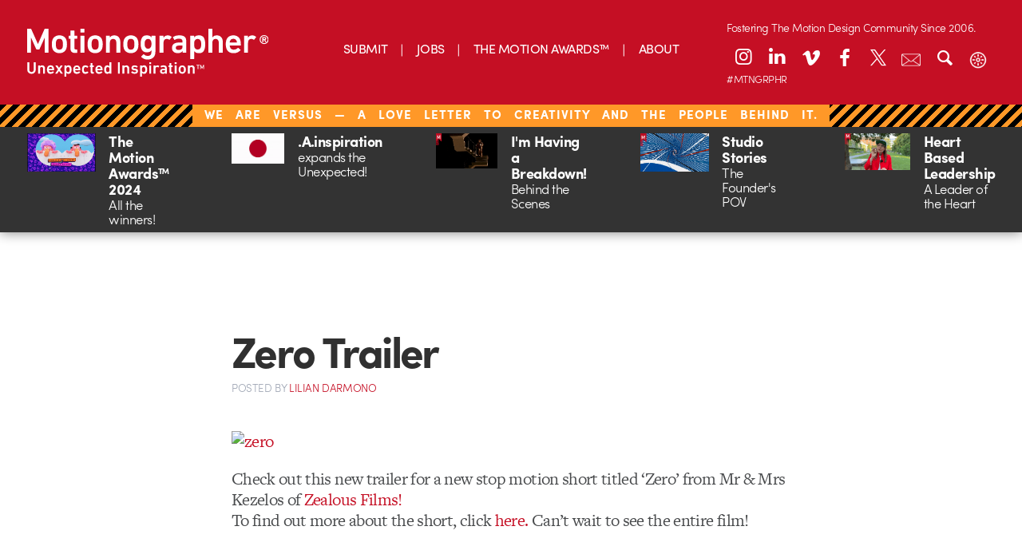

--- FILE ---
content_type: text/html; charset=UTF-8
request_url: https://dev.motionographer.com/2009/06/22/zero-trailer/
body_size: 14104
content:
<!doctype html>

<!--[if lt IE 7]><html lang="en-US" class="no-js lt-ie9 lt-ie8 lt-ie7"><![endif]-->
<!--[if (IE 7)&!(IEMobile)]><html lang="en-US" class="no-js lt-ie9 lt-ie8"><![endif]-->
<!--[if (IE 8)&!(IEMobile)]><html lang="en-US" class="no-js lt-ie9"><![endif]-->
<!--[if gt IE 8]><!-->
<html lang="en-US" class="no-js"><!--<![endif]-->
	<head>
		<meta charset="utf-8">

				<meta http-equiv="X-UA-Compatible" content="IE=edge,chrome=1">

		<title>Motionographer®  Zero Trailer</title>

		<meta name="description" content="Motionographer shares inspiring work and important news for the Motion Design, animation and visual effects communities.">

				<meta name="HandheldFriendly" content="True">
		<meta name="MobileOptimized" content="320">
		<meta name="viewport" content="width=device-width, initial-scale=1.0"/>

				<link rel="apple-touch-icon" href="https://s36789.pcdn.co/wp-content/themes/motionographer6.3/library/images/apple-icon-touch.png">
		<link rel="icon" href="https://s36789.pcdn.co/wp-content/themes/motionographer6.3/favicon.png">
		<!--[if IE]>
			<link rel="shortcut icon" href="https://s36789.pcdn.co/wp-content/themes/motionographer6.3/favicon.png">
		<![endif]-->
		<meta name="msapplication-TileColor" content="#f01d4f">
		<meta name="msapplication-TileImage" content="https://s36789.pcdn.co/wp-content/themes/motionographer6.3/library/images/win8-tile-icon.png">

				<script src="https://use.typekit.net/scn1whd.js"></script>
		<script>try { Typekit.load({async: true}); } catch (e) {}</script>

		<link rel="pingback" href="https://dev.motionographer.com/xmlrpc.php">

		<meta name='robots' content='max-image-preview:large' />
	<style>img:is([sizes="auto" i], [sizes^="auto," i]) { contain-intrinsic-size: 3000px 1500px }</style>
	<link rel='dns-prefetch' href='//cdnjs.cloudflare.com' />
<link rel='dns-prefetch' href='//cdn.datatables.net' />
<link rel="alternate" type="application/rss+xml" title="Motionographer® &raquo; Feed" href="https://dev.motionographer.com/feed/" />
<link rel="alternate" type="application/rss+xml" title="Motionographer® &raquo; Comments Feed" href="https://dev.motionographer.com/comments/feed/" />
<link rel="alternate" type="application/rss+xml" title="Motionographer® &raquo; Zero Trailer Comments Feed" href="https://dev.motionographer.com/2009/06/22/zero-trailer/feed/" />
<script type="text/javascript">
/* <![CDATA[ */
window._wpemojiSettings = {"baseUrl":"https:\/\/s.w.org\/images\/core\/emoji\/16.0.1\/72x72\/","ext":".png","svgUrl":"https:\/\/s.w.org\/images\/core\/emoji\/16.0.1\/svg\/","svgExt":".svg","source":{"concatemoji":"https:\/\/s36789.pcdn.co\/wp-includes\/js\/wp-emoji-release.min.js"}};
/*! This file is auto-generated */
!function(s,n){var o,i,e;function c(e){try{var t={supportTests:e,timestamp:(new Date).valueOf()};sessionStorage.setItem(o,JSON.stringify(t))}catch(e){}}function p(e,t,n){e.clearRect(0,0,e.canvas.width,e.canvas.height),e.fillText(t,0,0);var t=new Uint32Array(e.getImageData(0,0,e.canvas.width,e.canvas.height).data),a=(e.clearRect(0,0,e.canvas.width,e.canvas.height),e.fillText(n,0,0),new Uint32Array(e.getImageData(0,0,e.canvas.width,e.canvas.height).data));return t.every(function(e,t){return e===a[t]})}function u(e,t){e.clearRect(0,0,e.canvas.width,e.canvas.height),e.fillText(t,0,0);for(var n=e.getImageData(16,16,1,1),a=0;a<n.data.length;a++)if(0!==n.data[a])return!1;return!0}function f(e,t,n,a){switch(t){case"flag":return n(e,"\ud83c\udff3\ufe0f\u200d\u26a7\ufe0f","\ud83c\udff3\ufe0f\u200b\u26a7\ufe0f")?!1:!n(e,"\ud83c\udde8\ud83c\uddf6","\ud83c\udde8\u200b\ud83c\uddf6")&&!n(e,"\ud83c\udff4\udb40\udc67\udb40\udc62\udb40\udc65\udb40\udc6e\udb40\udc67\udb40\udc7f","\ud83c\udff4\u200b\udb40\udc67\u200b\udb40\udc62\u200b\udb40\udc65\u200b\udb40\udc6e\u200b\udb40\udc67\u200b\udb40\udc7f");case"emoji":return!a(e,"\ud83e\udedf")}return!1}function g(e,t,n,a){var r="undefined"!=typeof WorkerGlobalScope&&self instanceof WorkerGlobalScope?new OffscreenCanvas(300,150):s.createElement("canvas"),o=r.getContext("2d",{willReadFrequently:!0}),i=(o.textBaseline="top",o.font="600 32px Arial",{});return e.forEach(function(e){i[e]=t(o,e,n,a)}),i}function t(e){var t=s.createElement("script");t.src=e,t.defer=!0,s.head.appendChild(t)}"undefined"!=typeof Promise&&(o="wpEmojiSettingsSupports",i=["flag","emoji"],n.supports={everything:!0,everythingExceptFlag:!0},e=new Promise(function(e){s.addEventListener("DOMContentLoaded",e,{once:!0})}),new Promise(function(t){var n=function(){try{var e=JSON.parse(sessionStorage.getItem(o));if("object"==typeof e&&"number"==typeof e.timestamp&&(new Date).valueOf()<e.timestamp+604800&&"object"==typeof e.supportTests)return e.supportTests}catch(e){}return null}();if(!n){if("undefined"!=typeof Worker&&"undefined"!=typeof OffscreenCanvas&&"undefined"!=typeof URL&&URL.createObjectURL&&"undefined"!=typeof Blob)try{var e="postMessage("+g.toString()+"("+[JSON.stringify(i),f.toString(),p.toString(),u.toString()].join(",")+"));",a=new Blob([e],{type:"text/javascript"}),r=new Worker(URL.createObjectURL(a),{name:"wpTestEmojiSupports"});return void(r.onmessage=function(e){c(n=e.data),r.terminate(),t(n)})}catch(e){}c(n=g(i,f,p,u))}t(n)}).then(function(e){for(var t in e)n.supports[t]=e[t],n.supports.everything=n.supports.everything&&n.supports[t],"flag"!==t&&(n.supports.everythingExceptFlag=n.supports.everythingExceptFlag&&n.supports[t]);n.supports.everythingExceptFlag=n.supports.everythingExceptFlag&&!n.supports.flag,n.DOMReady=!1,n.readyCallback=function(){n.DOMReady=!0}}).then(function(){return e}).then(function(){var e;n.supports.everything||(n.readyCallback(),(e=n.source||{}).concatemoji?t(e.concatemoji):e.wpemoji&&e.twemoji&&(t(e.twemoji),t(e.wpemoji)))}))}((window,document),window._wpemojiSettings);
/* ]]> */
</script>
<style id='wp-emoji-styles-inline-css' type='text/css'>

	img.wp-smiley, img.emoji {
		display: inline !important;
		border: none !important;
		box-shadow: none !important;
		height: 1em !important;
		width: 1em !important;
		margin: 0 0.07em !important;
		vertical-align: -0.1em !important;
		background: none !important;
		padding: 0 !important;
	}
</style>
<link rel='stylesheet' id='wp-block-library-css' href='https://s36789.pcdn.co/wp-includes/css/dist/block-library/style.min.css' type='text/css' media='all' />
<style id='classic-theme-styles-inline-css' type='text/css'>
/*! This file is auto-generated */
.wp-block-button__link{color:#fff;background-color:#32373c;border-radius:9999px;box-shadow:none;text-decoration:none;padding:calc(.667em + 2px) calc(1.333em + 2px);font-size:1.125em}.wp-block-file__button{background:#32373c;color:#fff;text-decoration:none}
</style>
<style id='global-styles-inline-css' type='text/css'>
:root{--wp--preset--aspect-ratio--square: 1;--wp--preset--aspect-ratio--4-3: 4/3;--wp--preset--aspect-ratio--3-4: 3/4;--wp--preset--aspect-ratio--3-2: 3/2;--wp--preset--aspect-ratio--2-3: 2/3;--wp--preset--aspect-ratio--16-9: 16/9;--wp--preset--aspect-ratio--9-16: 9/16;--wp--preset--color--black: #000000;--wp--preset--color--cyan-bluish-gray: #abb8c3;--wp--preset--color--white: #ffffff;--wp--preset--color--pale-pink: #f78da7;--wp--preset--color--vivid-red: #cf2e2e;--wp--preset--color--luminous-vivid-orange: #ff6900;--wp--preset--color--luminous-vivid-amber: #fcb900;--wp--preset--color--light-green-cyan: #7bdcb5;--wp--preset--color--vivid-green-cyan: #00d084;--wp--preset--color--pale-cyan-blue: #8ed1fc;--wp--preset--color--vivid-cyan-blue: #0693e3;--wp--preset--color--vivid-purple: #9b51e0;--wp--preset--gradient--vivid-cyan-blue-to-vivid-purple: linear-gradient(135deg,rgba(6,147,227,1) 0%,rgb(155,81,224) 100%);--wp--preset--gradient--light-green-cyan-to-vivid-green-cyan: linear-gradient(135deg,rgb(122,220,180) 0%,rgb(0,208,130) 100%);--wp--preset--gradient--luminous-vivid-amber-to-luminous-vivid-orange: linear-gradient(135deg,rgba(252,185,0,1) 0%,rgba(255,105,0,1) 100%);--wp--preset--gradient--luminous-vivid-orange-to-vivid-red: linear-gradient(135deg,rgba(255,105,0,1) 0%,rgb(207,46,46) 100%);--wp--preset--gradient--very-light-gray-to-cyan-bluish-gray: linear-gradient(135deg,rgb(238,238,238) 0%,rgb(169,184,195) 100%);--wp--preset--gradient--cool-to-warm-spectrum: linear-gradient(135deg,rgb(74,234,220) 0%,rgb(151,120,209) 20%,rgb(207,42,186) 40%,rgb(238,44,130) 60%,rgb(251,105,98) 80%,rgb(254,248,76) 100%);--wp--preset--gradient--blush-light-purple: linear-gradient(135deg,rgb(255,206,236) 0%,rgb(152,150,240) 100%);--wp--preset--gradient--blush-bordeaux: linear-gradient(135deg,rgb(254,205,165) 0%,rgb(254,45,45) 50%,rgb(107,0,62) 100%);--wp--preset--gradient--luminous-dusk: linear-gradient(135deg,rgb(255,203,112) 0%,rgb(199,81,192) 50%,rgb(65,88,208) 100%);--wp--preset--gradient--pale-ocean: linear-gradient(135deg,rgb(255,245,203) 0%,rgb(182,227,212) 50%,rgb(51,167,181) 100%);--wp--preset--gradient--electric-grass: linear-gradient(135deg,rgb(202,248,128) 0%,rgb(113,206,126) 100%);--wp--preset--gradient--midnight: linear-gradient(135deg,rgb(2,3,129) 0%,rgb(40,116,252) 100%);--wp--preset--font-size--small: 13px;--wp--preset--font-size--medium: 20px;--wp--preset--font-size--large: 36px;--wp--preset--font-size--x-large: 42px;--wp--preset--spacing--20: 0.44rem;--wp--preset--spacing--30: 0.67rem;--wp--preset--spacing--40: 1rem;--wp--preset--spacing--50: 1.5rem;--wp--preset--spacing--60: 2.25rem;--wp--preset--spacing--70: 3.38rem;--wp--preset--spacing--80: 5.06rem;--wp--preset--shadow--natural: 6px 6px 9px rgba(0, 0, 0, 0.2);--wp--preset--shadow--deep: 12px 12px 50px rgba(0, 0, 0, 0.4);--wp--preset--shadow--sharp: 6px 6px 0px rgba(0, 0, 0, 0.2);--wp--preset--shadow--outlined: 6px 6px 0px -3px rgba(255, 255, 255, 1), 6px 6px rgba(0, 0, 0, 1);--wp--preset--shadow--crisp: 6px 6px 0px rgba(0, 0, 0, 1);}:where(.is-layout-flex){gap: 0.5em;}:where(.is-layout-grid){gap: 0.5em;}body .is-layout-flex{display: flex;}.is-layout-flex{flex-wrap: wrap;align-items: center;}.is-layout-flex > :is(*, div){margin: 0;}body .is-layout-grid{display: grid;}.is-layout-grid > :is(*, div){margin: 0;}:where(.wp-block-columns.is-layout-flex){gap: 2em;}:where(.wp-block-columns.is-layout-grid){gap: 2em;}:where(.wp-block-post-template.is-layout-flex){gap: 1.25em;}:where(.wp-block-post-template.is-layout-grid){gap: 1.25em;}.has-black-color{color: var(--wp--preset--color--black) !important;}.has-cyan-bluish-gray-color{color: var(--wp--preset--color--cyan-bluish-gray) !important;}.has-white-color{color: var(--wp--preset--color--white) !important;}.has-pale-pink-color{color: var(--wp--preset--color--pale-pink) !important;}.has-vivid-red-color{color: var(--wp--preset--color--vivid-red) !important;}.has-luminous-vivid-orange-color{color: var(--wp--preset--color--luminous-vivid-orange) !important;}.has-luminous-vivid-amber-color{color: var(--wp--preset--color--luminous-vivid-amber) !important;}.has-light-green-cyan-color{color: var(--wp--preset--color--light-green-cyan) !important;}.has-vivid-green-cyan-color{color: var(--wp--preset--color--vivid-green-cyan) !important;}.has-pale-cyan-blue-color{color: var(--wp--preset--color--pale-cyan-blue) !important;}.has-vivid-cyan-blue-color{color: var(--wp--preset--color--vivid-cyan-blue) !important;}.has-vivid-purple-color{color: var(--wp--preset--color--vivid-purple) !important;}.has-black-background-color{background-color: var(--wp--preset--color--black) !important;}.has-cyan-bluish-gray-background-color{background-color: var(--wp--preset--color--cyan-bluish-gray) !important;}.has-white-background-color{background-color: var(--wp--preset--color--white) !important;}.has-pale-pink-background-color{background-color: var(--wp--preset--color--pale-pink) !important;}.has-vivid-red-background-color{background-color: var(--wp--preset--color--vivid-red) !important;}.has-luminous-vivid-orange-background-color{background-color: var(--wp--preset--color--luminous-vivid-orange) !important;}.has-luminous-vivid-amber-background-color{background-color: var(--wp--preset--color--luminous-vivid-amber) !important;}.has-light-green-cyan-background-color{background-color: var(--wp--preset--color--light-green-cyan) !important;}.has-vivid-green-cyan-background-color{background-color: var(--wp--preset--color--vivid-green-cyan) !important;}.has-pale-cyan-blue-background-color{background-color: var(--wp--preset--color--pale-cyan-blue) !important;}.has-vivid-cyan-blue-background-color{background-color: var(--wp--preset--color--vivid-cyan-blue) !important;}.has-vivid-purple-background-color{background-color: var(--wp--preset--color--vivid-purple) !important;}.has-black-border-color{border-color: var(--wp--preset--color--black) !important;}.has-cyan-bluish-gray-border-color{border-color: var(--wp--preset--color--cyan-bluish-gray) !important;}.has-white-border-color{border-color: var(--wp--preset--color--white) !important;}.has-pale-pink-border-color{border-color: var(--wp--preset--color--pale-pink) !important;}.has-vivid-red-border-color{border-color: var(--wp--preset--color--vivid-red) !important;}.has-luminous-vivid-orange-border-color{border-color: var(--wp--preset--color--luminous-vivid-orange) !important;}.has-luminous-vivid-amber-border-color{border-color: var(--wp--preset--color--luminous-vivid-amber) !important;}.has-light-green-cyan-border-color{border-color: var(--wp--preset--color--light-green-cyan) !important;}.has-vivid-green-cyan-border-color{border-color: var(--wp--preset--color--vivid-green-cyan) !important;}.has-pale-cyan-blue-border-color{border-color: var(--wp--preset--color--pale-cyan-blue) !important;}.has-vivid-cyan-blue-border-color{border-color: var(--wp--preset--color--vivid-cyan-blue) !important;}.has-vivid-purple-border-color{border-color: var(--wp--preset--color--vivid-purple) !important;}.has-vivid-cyan-blue-to-vivid-purple-gradient-background{background: var(--wp--preset--gradient--vivid-cyan-blue-to-vivid-purple) !important;}.has-light-green-cyan-to-vivid-green-cyan-gradient-background{background: var(--wp--preset--gradient--light-green-cyan-to-vivid-green-cyan) !important;}.has-luminous-vivid-amber-to-luminous-vivid-orange-gradient-background{background: var(--wp--preset--gradient--luminous-vivid-amber-to-luminous-vivid-orange) !important;}.has-luminous-vivid-orange-to-vivid-red-gradient-background{background: var(--wp--preset--gradient--luminous-vivid-orange-to-vivid-red) !important;}.has-very-light-gray-to-cyan-bluish-gray-gradient-background{background: var(--wp--preset--gradient--very-light-gray-to-cyan-bluish-gray) !important;}.has-cool-to-warm-spectrum-gradient-background{background: var(--wp--preset--gradient--cool-to-warm-spectrum) !important;}.has-blush-light-purple-gradient-background{background: var(--wp--preset--gradient--blush-light-purple) !important;}.has-blush-bordeaux-gradient-background{background: var(--wp--preset--gradient--blush-bordeaux) !important;}.has-luminous-dusk-gradient-background{background: var(--wp--preset--gradient--luminous-dusk) !important;}.has-pale-ocean-gradient-background{background: var(--wp--preset--gradient--pale-ocean) !important;}.has-electric-grass-gradient-background{background: var(--wp--preset--gradient--electric-grass) !important;}.has-midnight-gradient-background{background: var(--wp--preset--gradient--midnight) !important;}.has-small-font-size{font-size: var(--wp--preset--font-size--small) !important;}.has-medium-font-size{font-size: var(--wp--preset--font-size--medium) !important;}.has-large-font-size{font-size: var(--wp--preset--font-size--large) !important;}.has-x-large-font-size{font-size: var(--wp--preset--font-size--x-large) !important;}
:where(.wp-block-post-template.is-layout-flex){gap: 1.25em;}:where(.wp-block-post-template.is-layout-grid){gap: 1.25em;}
:where(.wp-block-columns.is-layout-flex){gap: 2em;}:where(.wp-block-columns.is-layout-grid){gap: 2em;}
:root :where(.wp-block-pullquote){font-size: 1.5em;line-height: 1.6;}
</style>
<link rel='stylesheet' id='irecommendthis-css' href='https://s36789.pcdn.co/wp-content/plugins/i-recommend-this/assets/css/irecommendthis-heart.css' type='text/css' media='all' />
<link rel='stylesheet' id='fontello-stylesheet-css' href='https://s36789.pcdn.co/wp-content/themes/motionographer6.3/library/css/fontello.css' type='text/css' media='all' />
<!--[if lt IE 9]>
<link rel='stylesheet' id='bones-ie-only-css' href='https://s36789.pcdn.co/wp-content/themes/motionographer6.3/library/css/ie.css' type='text/css' media='all' />
<![endif]-->
<link rel='stylesheet' id='datatables-css' href='//cdn.datatables.net/1.10.9/css/jquery.dataTables.min.css' type='text/css' media='all' />
<link rel='stylesheet' id='bones-stylesheet-css' href='https://s36789.pcdn.co/wp-content/themes/motionographer6.3/library/css/style.css' type='text/css' media='all' />
<link rel='stylesheet' id='magnific-popup-css-css' href='https://s36789.pcdn.co/wp-content/themes/motionographer6.3/library/css/magnific-popup.css' type='text/css' media='all' />
<link rel='stylesheet' id='custom-css-css' href='https://s36789.pcdn.co/wp-content/themes/motionographer6.3/library/css/custom.css' type='text/css' media='all' />
<script type="text/javascript" id="ruigehond006_javascript-js-extra">
/* <![CDATA[ */
var ruigehond006_c = {"0":"","bar_color":"#c52127","bar_height":"15px","bar_attach":"bottom","aria_label":"","post_types":["post","page","attachment","quickie","news"],"ert_speed":"0","ert_snippet":"","mark_it_zero":"on","post_identifier":".post-15857.post.type-post.status-publish.format-standard.has-post-thumbnail.hentry.category-quickies.tag-stop-motion","post_id":"15857"};
/* ]]> */
</script>
<script type="text/javascript" src="https://s36789.pcdn.co/wp-content/plugins/wp-reading-progress/wp-reading-progress.min.js" id="ruigehond006_javascript-js"></script>
<script type="text/javascript" src="https://s36789.pcdn.co/wp-includes/js/jquery/jquery.min.js" id="jquery-core-js"></script>
<script type="text/javascript" src="https://s36789.pcdn.co/wp-includes/js/jquery/jquery-migrate.min.js" id="jquery-migrate-js"></script>
<script type="text/javascript" src="https://s36789.pcdn.co/wp-content/themes/motionographer6.3/library/js/libs/modernizr.custom.min.js" id="bones-modernizr-js"></script>
<script type="text/javascript" src="https://s36789.pcdn.co/wp-content/themes/motionographer6.3/library/js/libs/object-fit.js" id="object-fit-js-js"></script>
<link rel="https://api.w.org/" href="https://dev.motionographer.com/wp-json/" /><link rel="alternate" title="JSON" type="application/json" href="https://dev.motionographer.com/wp-json/wp/v2/posts/15857" /><link rel="canonical" href="https://dev.motionographer.com/2009/06/22/zero-trailer/" />
<link rel='shortlink' href='https://dev.motionographer.com/?p=15857' />
<link rel="alternate" title="oEmbed (JSON)" type="application/json+oembed" href="https://dev.motionographer.com/wp-json/oembed/1.0/embed?url=https%3A%2F%2Fdev.motionographer.com%2F2009%2F06%2F22%2Fzero-trailer%2F" />
<link rel="alternate" title="oEmbed (XML)" type="text/xml+oembed" href="https://dev.motionographer.com/wp-json/oembed/1.0/embed?url=https%3A%2F%2Fdev.motionographer.com%2F2009%2F06%2F22%2Fzero-trailer%2F&#038;format=xml" />
<script data-ad-client="ca-pub-6178128459335296" async src="https://pagead2.googlesyndication.com/pagead/js/adsbygoogle.js"></script>
<script id="mcjs">!function(c,h,i,m,p){m=c.createElement(h),p=c.getElementsByTagName(h)[0],m.async=1,m.src=i,p.parentNode.insertBefore(m,p)}(document,"script","https://chimpstatic.com/mcjs-connected/js/users/0cbb6ca26819016daa987b269/29bd837be8e709d8dc074ec00.js");</script>

<meta name="p:domain_verify" content="ca4e8203d1af693e83d80c1d9c50537c"/><script type="text/javascript">//<![CDATA[
  function external_links_in_new_windows_loop() {
    if (!document.links) {
      document.links = document.getElementsByTagName('a');
    }
    var change_link = false;
    var force = '';
    var ignore = '';

    for (var t=0; t<document.links.length; t++) {
      var all_links = document.links[t];
      change_link = false;
      
      if(document.links[t].hasAttribute('onClick') == false) {
        // forced if the address starts with http (or also https), but does not link to the current domain
        if(all_links.href.search(/^http/) != -1 && all_links.href.search('dev.motionographer.com') == -1 && all_links.href.search(/^#/) == -1) {
          // console.log('Changed ' + all_links.href);
          change_link = true;
        }
          
        if(force != '' && all_links.href.search(force) != -1) {
          // forced
          // console.log('force ' + all_links.href);
          change_link = true;
        }
        
        if(ignore != '' && all_links.href.search(ignore) != -1) {
          // console.log('ignore ' + all_links.href);
          // ignored
          change_link = false;
        }

        if(change_link == true) {
          // console.log('Changed ' + all_links.href);
          document.links[t].setAttribute('onClick', 'javascript:window.open(\'' + all_links.href.replace(/'/g, '') + '\', \'_blank\', \'noopener\'); return false;');
          document.links[t].removeAttribute('target');
        }
      }
    }
  }
  
  // Load
  function external_links_in_new_windows_load(func)
  {  
    var oldonload = window.onload;
    if (typeof window.onload != 'function'){
      window.onload = func;
    } else {
      window.onload = function(){
        oldonload();
        func();
      }
    }
  }

  external_links_in_new_windows_load(external_links_in_new_windows_loop);
  //]]></script>

<script id='pixel-script-poptin' src='https://cdn.popt.in/pixel.js?id=966e70110c767' async='true'></script>     <script>
        (function(w, d, t, h, s, n) {
            w.FlodeskObject = n;
            var fn = function() {
                (w[n].q = w[n].q || []).push(arguments);
            };
            w[n] = w[n] || fn;
            var f = d.getElementsByTagName(t)[0];
            var v = '?v=' + Math.floor(new Date().getTime() / (120 * 1000)) * 60;
            var sm = d.createElement(t);
            sm.async = true;
            sm.type = 'module';
            sm.src = h + s + '.mjs' + v;
            f.parentNode.insertBefore(sm, f);
            var sn = d.createElement(t);
            sn.async = true;
            sn.noModule = true;
            sn.src = h + s + '.js' + v;
            f.parentNode.insertBefore(sn, f);
        })(window, document, 'script', 'https://assets.flodesk.com', '/universal', 'fd');
    </script>
        <script>
        (function(w, d, t, h, s, n) {
            w.FlodeskObject = n;
            var fn = function() {
                (w[n].q = w[n].q || []).push(arguments);
            };
            w[n] = w[n] || fn;
            var f = d.getElementsByTagName(t)[0];
            var v = '?v=' + Math.floor(new Date().getTime() / (120 * 1000)) * 60;
            var sm = d.createElement(t);
            sm.async = true;
            sm.type = 'module';
            sm.src = h + s + '.mjs' + v;
            f.parentNode.insertBefore(sm, f);
            var sn = d.createElement(t);
            sn.async = true;
            sn.noModule = true;
            sn.src = h + s + '.js' + v;
            f.parentNode.insertBefore(sn, f);
        })(window, document, 'script', 'https://assets.flodesk.com', '/universal', 'fd');
    </script>
    <style>#ruigehond006_wrap{z-index:10001;position:fixed;display:block;left:0;width:100%;margin:0;overflow:visible}#ruigehond006_inner{position:absolute;height:0;width:inherit;background-color:rgba(255,255,255,.2);-webkit-transition:height .4s;transition:height .4s}html[dir=rtl] #ruigehond006_wrap{text-align:right}#ruigehond006_bar{width:0;height:100%;background-color:transparent}</style>		<style type="text/css" id="wp-custom-css">
			/* Linkedin Icon */
.icon-linkedin:before {
    transform: translateY(-2px);
}
@media only screen and (min-width: 768px) {
 .sidebar article .entry-content .byline {
			display: none !important;
		}
	}
.mobile-mav-container .icon-linkedin:before {
    transform: translateY(-1px);
}
.news-items>a .byline{
	display: none;
}

@media (max-width: 767px){
.page-template-page-about article .entry-content .team-grid {
    display: none;
}
	.pullquote { 
	display: block !important;
	}
}
.container {
  height: 20px;
  position: relative;

}
.patreon-banner{
	height: 23px;
	letter-spacing: 1px;
	word-spacing: 10px;
}
.patreon-banner a{ 
		background: none;
	  padding: 1px 15px;
    padding-bottom: 2.5px;
    font-weight: 100;
    text-transform: uppercase;
    background-color: #c50f24;
    position: relative;
    bottom: 7px;
	  left: 0px;
	/*  pointer-events: none; 
	 * the above is to remove hyperlink in banner*/
	}
	}

.center {
  margin: 0;
  position: absolute;
  top: 50%;
  left: 50%;
  -ms-transform: translate(-50%, -50%);
  transform: translate(-50%, -50%);
}
.savedatebutton {
  border-radius: 25px;
align-content:center;
background-image: linear-gradient(to right, #ad801f, #fddc83);
background-color: #d6bd03;
border: none;
color: #ffffff;
padding: 20px 20px;
font-size: 24px;
	bottom: 4px;
  display: inline-block;	
  justify-content: center;
  align-items: center;
	border: 1px solid black;
	margin: 15px;
}
/* Fix text colors for Dark Mode */
.dark-mode article .entry-content p, 
.dark-mode .quickies-title,
.dark-mode .quickies-container p,
.dark-mode .news-items p,
.dark-mode .byline {
    color: #e0e0e0 !important;
}

/* Ensure the main titles and headlines stay bright */
.dark-mode h1, 
.dark-mode h2, 
.dark-mode h3 {
    color: #ffffff !important;
}

/* Optional: Subtle border for article separation in dark mode */
.dark-mode article {
    border-bottom: 1px solid #333;
    padding-bottom: 20px;
}		</style>
		
				<script async src="https://www.googletagmanager.com/gtag/js?id=G-LDFZJR286N"></script>
		<script>
			window.dataLayer = window.dataLayer || [];
			function gtag(){dataLayer.push(arguments);}
			gtag('js', new Date());
			gtag('config', 'G-LDFZJR286N');
		</script>

		<style>
			/* General Layout */
			#container {
				width: 100%;
				max-width: 100%;
				margin: 0 auto;
				box-sizing: border-box;
			}
			header-icons {
				position: relative;
				--left-position: 10%;
				--top-position: 20px;
			}

			/* Desktop Header Icons */
			.desktop-header .header-icons a {
				color: #FFFFFF;
				width: 36px;
				height: 36px;
				margin: 0 3px;
				display: block;
				font-size: 24px;
				text-align: center;
				line-height: 36px;
				background: none;
				border: none;
				border-radius: 0;
				box-shadow: none;
				transition: color 0.3s ease;
			}
			.desktop-header .header-icons a:hover {
				color: #700914;
				background: none;
				border: none;
				box-shadow: none;
			}
			.desktop-header .header-icons a.search-toggle,
			.desktop-header .header-icons a.email-newsletter-link,
			.desktop-header .header-icons a.theme-toggle {
				font-size: 24px;
				line-height: 36px;
				background: none;
				border: none;
				box-shadow: none;
				position: relative;
				transition: all 0.3s ease;
			}
			.desktop-header .header-icons a.email-newsletter-link .icon-container,
			.desktop-header .header-icons a.theme-toggle .icon-container {
				position: relative;
				display: inline-block;
				width: 24px;
				height: 24px;
				text-align: center;
				line-height: 36px;
				vertical-align: middle;
			}
			.desktop-header .header-icons a.email-newsletter-link .icon-container img,
			.desktop-header .header-icons a.theme-toggle .icon-container img {
				position: absolute;
				top: 50%;
				left: 50%;
				transform: translate(-50%, -50%);
				width: 24px;
				height: 24px;
				transition: opacity 0.3s ease;
				filter: brightness(0) invert(1); /* Fuerza el color blanco */
			}
			.desktop-header .header-icons a.email-newsletter-link .newsletter-icon {
				opacity: 1;
			}
			.desktop-header .header-icons a.email-newsletter-link .newsletter-icon-hover {
				opacity: 0;
			}
			.desktop-header .header-icons a.email-newsletter-link:hover .newsletter-icon {
				opacity: 0;
			}
			.desktop-header .header-icons a.email-newsletter-link:hover .newsletter-icon-hover {
				opacity: 1;
			}
			.desktop-header .header-icons a.search-toggle:hover,
			.desktop-header .header-icons a.email-newsletter-link:hover,
			.desktop-header .header-icons a.theme-toggle:hover {
				color: #700914;
				background: none;
				border: none;
				box-shadow: none;
			}
			.desktop-header .search-container {
				background-color: #c50f23;
			}

			/* Mobile Header */
			.mobile-header .inner-header {
				display: flex;
				align-items: center;
				justify-content: space-between;
				background-color: #c50f24;
			}
			.mobile-header .header-icons {
				display: flex;
				align-items: center;
			}
			.mobile-header .header-icons .search-toggle,
			.mobile-header .header-icons .theme-toggle {
				color: #FFFFFF;
				width: 28px;
				height: 28px;
				margin: 0 5px 0 0;
				display: inline-block;
				font-size: 24px;
				text-align: center;
				line-height: 28px;
				border-radius: 28px;
				background: none;
				border: none;
				box-shadow: none;
				transition: color 0.3s ease;
			}
			.mobile-header .header-icons .nav-toggle img {
				width: 28px;
				height: 28px;
				vertical-align: middle;
			}
			.mobile-header .social-icons a.email-newsletter-link {
				color: #FFFFFF;
				width: 28px;
				height: 28px;
				margin: 0 3px;
				display: inline-block;
				font-size: 14px;
				text-align: center;
				line-height: 28px;
				border-radius: 28px;
				background: none;
				border: none;
				box-shadow: none;
				position: relative;
				transition: all 0.3s ease;
			}
			.mobile-header .social-icons a.email-newsletter-link .icon-container {
				position: relative;
				display: inline-block;
				width: 14px;
				height: 14px;
				text-align: center;
				line-height: 28px;
				vertical-align: middle;
			}
			.mobile-header .social-icons a.email-newsletter-link .icon-container img {
				position: absolute;
				top: 50%;
				left: 50%;
				transform: translate(-50%, -50%);
				width: 14px;
				height: 14px;
				transition: opacity 0.3s ease;
				filter: brightness(0) invert(1); /* Fuerza el color blanco */
			}
			.mobile-header .social-icons a.email-newsletter-link .newsletter-icon {
				opacity: 1;
			}
			.mobile-header .social-icons a.email-newsletter-link .newsletter-icon-hover {
				opacity: 0;
			}
			.mobile-header .social-icons a.email-newsletter-link:hover .newsletter-icon {
				opacity: 0;
			}
			.mobile-header .social-icons a.email-newsletter-link:hover .newsletter-icon-hover {
				opacity: 1;
			}
			.mobile-header .header-icons .search-toggle:hover,
			.mobile-header .header-icons .theme-toggle:hover,
			.mobile-header .social-icons a.email-newsletter-link:hover {
				color: #700914;
				background: none;
				border: none;
				box-shadow: none;
			}
			.mobile-header .social-icons a {
				color: #FFFFFF;
				width: 28px;
				height: 28px;
				margin: 0 3px;
				display: inline-block;
				font-size: 14px;
				text-align: center;
				line-height: 28px;
				border-radius: 28px;
				background: none;
				border: none;
				box-shadow: none;
				transition: color 0.3s ease;
			}
			.mobile-header .social-icons a:hover {
				color: #700914;
				background: none;
				border: none;
				box-shadow: none;
			}

			/* Theme Toggle Styles */
			.theme-toggle .icon-container img.sun-icon {
				opacity: 1;
			}
			.theme-toggle .icon-container img.moon-icon {
				opacity: 0;
			}
			body.dark-mode .theme-toggle .icon-container img.sun-icon {
				opacity: 0;
			}
			body.dark-mode .theme-toggle .icon-container img.moon-icon {
				opacity: 1;
			}

			/* Patreon Banner */
			.patreon-banner a {
				background: none;
				padding: 1px 15px;
				padding-bottom: 5px;
				font-weight: 100;
				text-transform: uppercase;
				background-color: #c50f24;
				position: relative;
				bottom: 7px;
				left: 0px;
			}

			/* Logo */
			.logo {
				height: 60px;
			}
			.logo img {
				position: absolute;
				transition: opacity 0.3s ease;
				height: 60px;
			}
			.logo .logo-red {
				opacity: 0;
			}
			.logo:hover .logo-default {
				opacity: 0;
			}
			.logo:hover .logo-red {
				opacity: 1;
			}
			.header {
				position: relative;
				z-index: 5;
			}
			.mobile-header .logo {
				flex: 1;
			}
			.mobile-header .logo a {
				display: block;
			}
			.mobile-header .logo a img {
				height: 60px;
			}
			@media all and (max-width: 767px) {
				.mobile-header .logo a img {
					height: 40px;
				}
			}

			/* Main Navigation */
			.desktop-header .main-navigation ul {
				justify-content: center;
				margin-top: -18px;
				position: absolute;
				left: 50%;
				transform: translateX(-50%);
			}
			.main-navigation ul li a {
				color: #FFFFFF !important;
			}
			.main-navigation ul li.menu-item a[href*="category/main"],
			.main-navigation ul li.menu-item a[href*="category/quickies"],
			.main-navigation ul li.menu-item a[href*="category/news"],
			.main-navigation ul li.menu-item a[href*="category/mores"],
			.main-navigation ul li.menu-item a[href*="category/jobs"] {
				color: #FFFFFF !important;
			}

			/* Header Icons Text */
			.header-icons .social-text {
				left: 2.2%;
				font-size: 13px;
				color: #FFFFFF;
				margin-top: 19px;
			}
			.header-icons .sociaal-text {
				left: 2.2%;
				color: #FFFFFF;
				margin-bottom: 8px;
				font-size: 14px;
			}

			/* Patreon Banner */
			.patreon-banner {
				height: 27.5px;
				letter-spacing: 1px;
				word-spacing: 10px;
				padding: 0.50em 0 0.50em 0;
			}

			/* Popup */
			.popup-overlay {
				display: none;
				position: fixed;
				top: 0;
				left: 0;
				right: 0;
				bottom: 0;
				background: rgba(0, 0, 0, 0.5);
				z-index: 9999;
			}
			.popup-content {
				position: absolute;
				top: 50%;
				left: 50%;
				transform: translate(-50%, -50%);
				background: white;
				padding: 20px;
				border-radius: 8px;
				box-shadow: 0 2px 10px rgba(0, 0, 0, 0.5);
				width: 500px;
				max-width: 90%;
			}
			.close-popup {
				background: none;
				border: none;
				font-size: 24px;
				position: absolute;
				top: 10px;
				right: 10px;
				cursor: pointer;
			}

			/* Header Notice */
			.header-notice {
				background-color: #f5f5f5;
			}
			.header-notice .notice-item {
				color: #FFFFFF;
				background-color: #333333;
			}
			.header-notice .notice-item h4,
			.header-notice .notice-item p {
				color: #FFFFFF !important;
			}
			.header-notice .notice-item a {
				color: #FFFFFF !important;
			}

			/* Section Styles */
			.main, .quickies, .news {
				color: #FFFFFF;
				padding: 10px;
				font-size: 18px;
				font-weight: bold;
			}
			.main {
				background-color: #000000;
			}
			.quickies {
				background-color: #000000;
			}
			.news {
				background-color: #6f0010;
			}
			body.dark-mode .main,
			body.dark-mode .quickies,
			body.dark-mode .news {
				background-color: #000000;
				color: #FFFFFF;
				border: none;
				box-shadow: none; /* Elimina cualquier sombra o recuadro */
			}
			body:not(.dark-mode) .news {
				background-color: #6f0010;
			}

			/* Dark Mode Styles */
			body.dark-mode {
				background-color: #1a1a1a;
				color: #ffffff;
			}
			body.dark-mode * {
				color: #ffffff !important;
			}
			body.dark-mode .desktop-header .inner-header,
			body.dark-mode .mobile-header .inner-header {
				background-color: #2c2c2c;
			}
			body.dark-mode .desktop-header .header-icons a,
			body.dark-mode .mobile-header .header-icons a,
			body.dark-mode .mobile-header .social-icons a {
				color: #ffffff;
			}
			body.dark-mode .desktop-header .header-icons a:hover,
			body.dark-mode .mobile-header .header-icons a:hover,
			body.dark-mode .mobile-header .social-icons a:hover {
				color: #700914;
			}
			body.dark-mode .header-icons .social-text,
			body.dark-mode .header-icons .sociaal-text {
				color: #ffffff;
			}
			body.dark-mode .desktop-header .search-container,
			body.dark-mode .mobile-header .search-container {
				background-color: #3a3a3a;
			}
			body.dark-mode .patreon-banner a {
				background-color: #3a3a3a;
				color: #ffffff;
			}
			body.dark-mode .header-notice {
				background-color: #2c2c2c;
			}
			body.dark-mode .header-notice .notice-item {
				background-color: #333333;
				color: #ffffff;
			}
			body.dark-mode .header-notice .notice-item h4,
			body.dark-mode .header-notice .notice-item p,
			body.dark-mode .header-notice .notice-item a {
				color: #ffffff !important;
			}
			body.dark-mode .main-navigation ul li a,
			body.dark-mode .main-navigation ul li.menu-item a[href*="category/main"],
			body.dark-mode .main-navigation ul li.menu-item a[href*="category/quickies"],
			body.dark-mode .main-navigation ul li.menu-item a[href*="category/news"],
			body.dark-mode .main-navigation ul li.menu-item a[href*="category/mores"],
			body.dark-mode .main-navigation ul li.menu-item a[href*="category/jobs"] {
				color: #ffffff !important;
			}
			body.dark-mode .popup-content {
				background: #2c2c2c;
				color: #ffffff;
			}
			/* Asegura que no haya recuadros blancos en Quickies */
			body.dark-mode .quickies {
				background-color: #000000;
				border: none;
				box-shadow: none;
			}
		</style>
		<script>
			document.addEventListener("DOMContentLoaded", function () {
				// Elimina favicons existentes
				document.querySelectorAll("link[rel*='icon']").forEach(icon => icon.remove());

				// Crea el nuevo favicon
				const favicon = document.createElement("link");
				favicon.rel = "icon";
				document.head.appendChild(favicon);

				const totalFrames = 31; // fav0.gif a fav30.gif
				const frameDelay = 20; // 0.8 segundos por frame
				const loopPause = 5000; // 5 segundos de pausa al final del ciclo
				let currentFrame = 0;
				const frameImages = [];

				// Precarga de imágenes
				function preloadFrames() {
					const promises = [];
					for (let i = 0; i < totalFrames; i++) {
						promises.push(new Promise((resolve) => {
							const img = new Image();
							const url = `https://dev.motionographer.com/wp-content/themes/motionographer6.3/Gif-Fav/fav${i}.gif`;
							img.src = url;
							img.onload = () => {
								frameImages[i] = url;
								resolve();
							};
							img.onerror = () => {
								console.error(`Error cargando ${url}`);
								frameImages[i] = null;
								resolve();
							};
						}));
					}
					return Promise.all(promises);
				}

				// Mostrar el siguiente frame
				function playAnimation() {
					if (frameImages[currentFrame]) {
						favicon.href = frameImages[currentFrame];
					}
					currentFrame++;
					if (currentFrame < totalFrames) {
						setTimeout(playAnimation, frameDelay);
					} else {
						currentFrame = 0;
						setTimeout(playAnimation, loopPause);
					}
				}

				// Iniciar favicon animation
				preloadFrames().then(() => {
					playAnimation();
				});

				// Theme Toggle
				const themeToggle = document.querySelectorAll('.theme-toggle');
				const body = document.body;

				// Check for saved theme preference
				if (localStorage.getItem('theme') === 'dark') {
					body.classList.add('dark-mode');
				}

				themeToggle.forEach(toggle => {
					toggle.addEventListener('click', function(event) {
						event.preventDefault();
						body.classList.toggle('dark-mode');
						// Save theme preference
						if (body.classList.contains('dark-mode')) {
							localStorage.setItem('theme', 'dark');
						} else {
							localStorage.setItem('theme', 'light');
						}
					});
				});
			});
		</script>
	</head>

	<body class="wp-singular post-template-default single single-post postid-15857 single-format-standard wp-theme-motionographer63">
		<div id="container">
			<header class="desktop-header" role="banner">
				<div class="inner-header cf">
					<div class="logo">
						<a href="https://dev.motionographer.com" rel="nofollow" class="logo">
							<img src="https://s36789.pcdn.co/wp-content/themes/motionographer6.3/library/images/Motionographer_Logo_2020_New.svg" alt="logo" class="logo-default" />
							<img src="https://motionographer.com/wp-content/uploads/2024/10/Motionographer_Logo_2020_New_RED.png" alt="logo rojo" class="logo-red" />
						</a>
					</div>
					<nav class="main-navigation" role="navigation">
						<div class="menu-m6-3-container"><ul id="menu-m6-3" class="menu"><li id="menu-item-71083" class="menu-item menu-item-type-post_type menu-item-object-page menu-item-71083"><a href="https://dev.motionographer.com/submit/">SUBMIT</a></li>
<li id="menu-item-63684" class="menu-item menu-item-type-custom menu-item-object-custom menu-item-63684"><a href="https://jobs.motionographer.com" title="Job Board">JOBS</a></li>
<li id="menu-item-65576" class="menu-item menu-item-type-custom menu-item-object-custom menu-item-65576"><a target="_blank" href="http://motionawards.com" title="The Motion Awards">THE MOTION AWARDS™</a></li>
<li id="menu-item-76069" class="menu-item menu-item-type-custom menu-item-object-custom menu-item-76069"><a href="https://dev.motionographer.com/?page_id=70010">ABOUT</a></li>
</ul></div>					</nav>
					<div class="header-icons">
						<div class="sociaal-text">
							Fostering The Motion Design Community Since 2006.
						</div>
						<a href="https://www.instagram.com/motionographerpro/" class="instagram-link" title="Motionographer Instagram" target="_blank">
							<i class="icon-instagram"></i>
						</a>
						<a href="https://www.linkedin.com/company/motionographer/" title="Motionographer LinkedIn" target="_blank">
							<i class="icon-linkedin"></i>
						</a>
						<a href="https://vimeo.com/channels/motionographer" title="Motionographer Vimeo" target="_blank">
							<i class="icon-vimeo"></i>
						</a>
						<a href="https://facebook.com/motionographer" title="Motionographer Facebook" target="_blank">
							<i class="icon-facebook"></i>
						</a>
						<a href="https://x.com/motionographer" class="x-link" title="Motionographer X/Twitter" target="_blank">
							<i class="icon-x"></i>
						</a>
						<a href="#" class="email-newsletter-link" id="flodesk-popup-trigger" title="Motionographer Newsletter">
							<span class="icon-container">
								<img src="https://s36789.pcdn.co/wp-content/uploads/2025/06/envelope.png" alt="Newsletter Icon" class="newsletter-icon">
								<img src="https://s36789.pcdn.co/wp-content/uploads/2025/06/sobrecolor2.png" alt="Newsletter Icon Hover" class="newsletter-icon-hover">
							</span>
						</a>
						    <!-- Estructura del popup -->
    <div id="flodesk-popup" class="popup-overlay" style="display: none;">
        <div class="popup-content">
            <button class="close-popup" id="close-popup">×</button>
            <!-- Contenedor de Flodesk -->
            <div id="fd-form-6682ba5a592652302cb8590e"></div>
            <script>
                // Inicializa el formulario de Flodesk
                window.fd('form', {
                    formId: '6682ba5a592652302cb8590e',
                    containerEl: '#fd-form-6682ba5a592652302cb8590e'
                });
            </script>
        </div>
    </div>
    						<a href="#" class="search-toggle" title="Search Motionographer">
							<i class="icon-search"></i>
						</a>
						<a href="#" class="theme-toggle" title="Toggle Theme">
							<span class="icon-container">
								<img src="https://s36789.pcdn.co/wp-content/uploads/2025/08/sun_12538177.png" alt="Sun Icon" class="sun-icon">
								<img src="https://s36789.pcdn.co/wp-content/uploads/2025/08/moon_12524648.png" alt="Moon Icon" class="moon-icon">
							</span>
						</a>
						<div class="social-text">
							#MTNGRPHR
						</div>
					</div>
				</div>
				<div class="search-container">
					<form method="get" class="menu-search-form" action="https://dev.motionographer.com/">
						<input class="text_input field" type="text" value="Search" name="s" id="s" onclick='javascript: this.value = ""'/>
					</form>
				</div>
			</header>

			<header class="mobile-header">
				<div class="inner-header">
					<div class="logo">
						<a href="https://dev.motionographer.com" rel="nofollow" class="logo">
							<img src="https://s36789.pcdn.co/wp-content/themes/motionographer6.3/library/images/Motionographer_Logo_2020_New.svg" alt="logo">
						</a>
					</div>
					<div class="header-icons">
						<a href="#" class="search-toggle">
							<i class="icon-search"></i>
						</a>
						<a href="#" class="theme-toggle" title="Toggle Theme">
							<span class="icon-container">
								<img src="https://s36789.pcdn.co/wp-content/uploads/2025/08/sun_12538177.png" alt="Sun Icon" class="sun-icon">
								<img src="https://s36789.pcdn.co/wp-content/uploads/2025/08/moon_12524648.png" alt="Moon Icon" class="moon-icon">
							</span>
						</a>
						<a href="#" class="nav-toggle">
							<img src="https://s36789.pcdn.co/wp-content/themes/motionographer6.3/library/images/open-menu.svg" alt="">
						</a>
					</div>
				</div>
				<div class="mobile-mav-container">
					<nav class="mobile-navigation" role="navigation">
						<div class="menu-m6-3-container"><ul id="menu-m6-4" class="menu"><li class="menu-item menu-item-type-post_type menu-item-object-page menu-item-71083"><a href="https://dev.motionographer.com/submit/">SUBMIT</a></li>
<li class="menu-item menu-item-type-custom menu-item-object-custom menu-item-63684"><a href="https://jobs.motionographer.com" title="Job Board">JOBS</a></li>
<li class="menu-item menu-item-type-custom menu-item-object-custom menu-item-65576"><a target="_blank" href="http://motionawards.com" title="The Motion Awards">THE MOTION AWARDS™</a></li>
<li class="menu-item menu-item-type-custom menu-item-object-custom menu-item-76069"><a href="https://dev.motionographer.com/?page_id=70010">ABOUT</a></li>
</ul></div>					</nav>
					<div class="social-icons" style="display: flex; align-items: center; justify-content: center;">
						<a href="https://motionomatters.myflodesk.com/" class="email-newsletter-link" title="Motionographer Newsletter">
							<span class="icon-container">
								<img src="https://s36789.pcdn.co/wp-content/uploads/2025/06/envelope.png" alt="Newsletter Icon" class="newsletter-icon">
								<img src="https://s36789.pcdn.co/wp-content/uploads/2025/06/sobrecolor2.png" alt="Newsletter Icon Hover" class="newsletter-icon-hover">
							</span>
						</a>
						<a href="https://www.instagram.com/motionographerpro/" title="Motionographer Instagram" target="_blank">
							<i class="icon-instagram"></i>
						</a>
						<a href="https://www.linkedin.com/company/motionographer/" title="Motionographer LinkedIn" target="_blank">
							<i class="icon-linkedin"></i>
						</a>
						<a href="https://vimeo.com/channels/motionographer" title="Motionographer Vimeo" target="_blank">
							<i class="icon-vimeo"></i>
						</a>
						<a href="https://facebook.com/motionographer" title="Motionographer Facebook" target="_blank">
							<i class="icon-facebook"></i>
						</a>
						<a href="https://x.com/motionographer" title="Motionographer X/Twitter" target="_blank">
							<i class="icon-x"></i>
						</a>
					</div>
				</div>
				<div class="search-container">
					<form method="get" class="menu-search-form" action="https://dev.motionographer.com/">
						<input class="text_input field" type="text" value="Search" name="s" id="s" onclick='javascript: this.value = ""'/>
					</form>
				</div>
			</header>
							<div class="patreon-banner" style="background: repeating-linear-gradient(
  135deg,
  #000000 0px,
  #000000 6px,
  #FF9828 6px,
  #FF9828 12px
);
background-size: 200% 200%;
animation: candyMove 4s linear infinite;

@keyframes candyMove {
  from {
    background-position: 0 0;
  }
  to {
    background-position: 200% 200%;
  }
}




">
					<a style="color: #ffffff; background-color: rgb(255,152,40)" href=""><b>We Are Versus — A Love Letter to Creativity and the People Behind It.</b></a>
				</div>
																		<div class="header-notice">
					<div class="wrap">
						<div class="notice-items count-5">
															<div class="notice-item notice-item-1">
																																																						<a href="https://dev.motionographer.com/2024/12/11/announcing-the-motion-awards-winners-2024-a-celebration-of-creativity-and-excellence/">
										<div class="notice-image">
																							<img class="desktop-image" src="https://s36789.pcdn.co/wp-content/uploads/2025/01/ezgif-4-3589b93017.webp" alt="The Motion Awards™ 2024 ">
																																</div>
										<div class="notice-text">
											<h4>The Motion Awards™ 2024 </h4>
											<p>All the winners!</p>
										</div>
									</a>
								</div>
																<div class="notice-item notice-item-2">
																																																						<a href="https://dev.motionographer.com/2024/10/07/motionographer-expands-the-unexpected/">
										<div class="notice-image">
																							<img class="desktop-image" src="https://s36789.pcdn.co/wp-content/uploads/2024/11/Ainspiration_green-ezgif.com-video-to-gif-converter-1.webp" alt=".A.inspiration">
																																		<img class="mobile-image" src="https://s36789.pcdn.co/wp-content/uploads/2024/11/Ainspiration_green-ezgif.com-video-to-gif-converter-1.webp" alt=".A.inspiration">
																					</div>
										<div class="notice-text">
											<h4>.A.inspiration</h4>
											<p>expands the Unexpected!</p>
										</div>
									</a>
								</div>
																<div class="notice-item notice-item-3">
																																																						<a href="https://dev.motionographer.com/tag/project_breakdown/">
										<div class="notice-image">
																							<img class="desktop-image" src="https://s36789.pcdn.co/wp-content/uploads/2025/04/Untitled-ezgif.com-overlay-3.webp" alt="I&#039;m Having a Breakdown!">
																																</div>
										<div class="notice-text">
											<h4>I'm Having a Breakdown!</h4>
											<p>Behind the Scenes</p>
										</div>
									</a>
								</div>
																<div class="notice-item notice-item-4">
																																																						<a href="https://dev.motionographer.com/tag/studiostories/">
										<div class="notice-image">
																							<img class="desktop-image" src="https://s36789.pcdn.co/wp-content/uploads/2025/04/smashitTLeague-ezgif.com-optimize.webp" alt="Studio Stories ">
																																</div>
										<div class="notice-text">
											<h4>Studio Stories </h4>
											<p>The Founder's POV</p>
										</div>
									</a>
								</div>
																<div class="notice-item notice-item-5">
																																																						<a href="https://dev.motionographer.com/tag/Heart-based-leadership/">
										<div class="notice-image">
																							<img class="desktop-image" src="https://s36789.pcdn.co/wp-content/uploads/2025/04/marie-2-1b6a44cffe.webp" alt="Heart Based Leadership">
																																</div>
										<div class="notice-text">
											<h4>Heart Based Leadership</h4>
											<p>A Leader of the Heart</p>
										</div>
									</a>
								</div>
														</div>
					</div>
				</div>
					</div>
	</body>
</html>
			<div id="content">

				<div id="inner-content" class="wrap cf">

					<div id="main" class="m-all t-3of3 d-7of7 cf" role="main">

						
							
              
              <article id="post-15857" class="cf m-all t-3of3 d-5of7offset1 post-15857 post type-post status-publish format-standard has-post-thumbnail hentry category-quickies tag-stop-motion" role="article" itemscope itemtype="http://schema.org/BlogPosting">

  <header class="article-header">

    <h1 class="entry-title single-title" itemprop="headline">Zero Trailer</h1>

    <p class="byline vcard">
      Posted <time class="updated" datetime="2009-06-22" pubdate></time> by <a href="https://dev.motionographer.com/author/deelilian/"><span class="author">Lilian Darmono</span></a>    </p>

  </header> 
  <section class="entry-content cf" itemprop="articleBody">

    <p><a href="http://www.zeroshortfilm.com/trailer/" target="_blank"><img decoding="async" class="alignnone size-full wp-image-15860" title="zero" src="http://motionograph.wpengine.com/wp-content/uploads/2009/06/zero.jpg" alt="zero" width="250" height="143" /></a><br />
Check out this new trailer for a new stop motion short titled &#8216;Zero&#8217; from Mr &amp; Mrs Kezelos of<a href="www.zealousfilms.com" target="_blank"> Zealous Films!</a><br />
To find out more about the short, click <a href="http://www.zeroshortfilm.com/about/" target="_blank">here.</a> Can&#8217;t wait to see the entire film!</p>
  </section> 
  <footer class="article-footer">

    <p class="tags"><span class="tags-title">Tags:</span> <a href="https://dev.motionographer.com/tag/stop-motion/" rel="tag">Stop-motion</a></p>
      <div class="author-card">
    <h3>About the author</h3>
    <div class="author-name"><h4>Lilian Darmono</h4> <span class="author-url"> / <a href="http://www.liliandarmono.com" target="_blank">www.liliandarmono.com</a></span>
</div>
    <div class="author-bio">Born and raised in Jakarta, Indonesia, Lilian moved to Singapore and eventually Australia for her studies, eventually graduating from Swinburne NID in Prahran, Melbourne. She then worked in print design before deciding to switch to the field of Motion Design in late 2003. Her obsessions include travelling, illustrating, and cats. She is currently in the London leg of her 'Mograph Tour Around The World', and calls Melbourne home.</div>
    <div class="author-posts"><a href="https://dev.motionographer.com/author/deelilian/">More by Lilian ></a></div>
  </div><!-- .author-meta -->

    
    

  
    <h3 id="comments-title"><span>One</span> Comment</h3>

    <section class="commentlist">
        <div id="comment-38618" class="comment even thread-even depth-1 cf">
      <header class="comment-author vcard">
                                <img data-gravatar="http://www.gravatar.com/avatar/9ac5179bb6d728c67e74f8d167f3b9cd?s=40" class="load-gravatar avatar avatar-48 photo" height="40" width="40" src="https://s36789.pcdn.co/wp-content/themes/motionographer6.3/library/images/nothing.gif" />
                <cite class="fn"><a href="https://www.the-marco.com" class="url" rel="ugc external nofollow">the-marco</a></cite>         <time datetime="2009-06-22"><a href="https://dev.motionographer.com/2009/06/22/zero-trailer/#comment-38618">June 22nd, 2009 </a></time>

      </header>
            <section class="comment_content cf">
        <p>I just saw a trailer for this at the theatre, except it was called &#8220;9&#8221; <a href="https://www.apple.com/trailers/focus_features/9/medium.html" rel="nofollow ugc">https://www.apple.com/trailers/focus_features/9/medium.html</a></p>
      </section>
        </div><!-- #comment-## -->
    </section>

    
        	<p class="no-comments">Comments are closed.</p>
    
  
  
  </footer> 


</article> 
						
						
					</div>

					


				</div>

			</div>

<footer class="footer" role="contentinfo">

    <div id="inner-footer" class="cf">
        <div class="menu-footer-container"><ul id="menu-footer" class="nav footer-nav"><li id="menu-item-79969" class="menu-item menu-item-type-custom menu-item-object-custom menu-item-79969"><a href="https://dev.motionographer.com/?page_id=70010">About</a></li>
<li id="menu-item-71806" class="menu-item menu-item-type-post_type menu-item-object-page menu-item-71806"><a href="https://dev.motionographer.com/submit/">Submit</a></li>
<li id="menu-item-55612" class="menu-item menu-item-type-post_type menu-item-object-page menu-item-55612"><a href="https://dev.motionographer.com/contact/">Contact</a></li>
<li id="menu-item-70135" class="menu-item menu-item-type-post_type menu-item-object-page menu-item-privacy-policy menu-item-70135"><a rel="privacy-policy" href="https://dev.motionographer.com/privacy-policy/">Privacy Policy</a></li>
<li id="menu-item-75841" class="menu-item menu-item-type-custom menu-item-object-custom menu-item-75841"><a href="https://motionmatters.motionographer.com/">Subscribe</a></li>
</ul></div>        <div class="copyright"> Copyright © 2026 WHY NOT PLUS LLC</div>
    </div>

</footer>

</div><!-- #container -->
                    

<script type="speculationrules">
{"prefetch":[{"source":"document","where":{"and":[{"href_matches":"\/*"},{"not":{"href_matches":["\/wp-*.php","\/wp-admin\/*","\/wp-content\/uploads\/*","\/wp-content\/*","\/wp-content\/plugins\/*","\/wp-content\/themes\/motionographer6.3\/*","\/*\\?(.+)"]}},{"not":{"selector_matches":"a[rel~=\"nofollow\"]"}},{"not":{"selector_matches":".no-prefetch, .no-prefetch a"}}]},"eagerness":"conservative"}]}
</script>
<script>
document.addEventListener('DOMContentLoaded', function() {
    const body = document.body;
    const darkToggleBtn = document.querySelector('.your-button-class'); // Replace with your actual button class

    // 1. Check if user previously chose dark mode
    if (localStorage.getItem('theme') === 'dark') {
        body.classList.add('dark-mode');
    }

    // 2. When they click the button, save the preference
    darkToggleBtn.addEventListener('click', function() {
        // We use a small timeout to let the intern's toggle script finish first
        setTimeout(() => {
            if (body.classList.contains('dark-mode')) {
                localStorage.setItem('theme', 'dark');
            } else {
                localStorage.setItem('theme', 'light');
            }
        }, 50);
    });
});
</script>    <script type="text/javascript">
        document.addEventListener("DOMContentLoaded", function() {
            const currentURL = window.location.href;
            const disableURLs = [
                'https://motionographer.com/?s=project+breakdown',
                'https://motionographer.com/?s=studio+stories'
            ];

            if (disableURLs.includes(currentURL)) {
                console.log("Ocultando el sidebar de Jetpack en la URL: " + currentURL);
                const jetpackSidebar = document.querySelector('.sidebar'); // Ajusta este selector según sea necesario
                if (jetpackSidebar) {
                    jetpackSidebar.style.display = 'none';
                }
            }
        });
    </script>
    <script type="text/javascript" id="irecommendthis-js-extra">
/* <![CDATA[ */
var irecommendthis = {"nonce":"e46e209ef1","ajaxurl":"https:\/\/dev.motionographer.com\/wp-admin\/admin-ajax.php","options":"{\"add_to_posts\":\"0\",\"add_to_other\":\"0\",\"text_zero_suffix\":\"To the Crop!\",\"text_one_suffix\":\"To the Crop!\",\"text_more_suffix\":\"To the Crop!\",\"link_title_new\":\"To the Crop!!\",\"link_title_active\":\"To the Crop!\",\"disable_css\":\"0\",\"hide_zero\":\"0\",\"enable_unique_ip\":\"1\",\"recommend_style\":\"1\",\"show_on\":\"0\"}","removal_delay":"250"};
/* ]]> */
</script>
<script type="text/javascript" src="https://s36789.pcdn.co/wp-content/plugins/i-recommend-this/assets/js/irecommendthis.js" id="irecommendthis-js"></script>
<script type="text/javascript" src="https://s36789.pcdn.co/wp-includes/js/jquery/ui/core.min.js" id="jquery-ui-core-js"></script>
<script type="text/javascript" src="https://s36789.pcdn.co/wp-content/themes/motionographer6.3/library/js/scripts.js" id="bones-js-js"></script>
<script type="text/javascript" src="https://cdnjs.cloudflare.com/ajax/libs/fitvids/1.1.0/jquery.fitvids.js" id="fitvids-js-js"></script>
<script type="text/javascript" src="https://s36789.pcdn.co/wp-content/themes/motionographer6.3/library/js/libs/navigation.js" id="navigation-js-js"></script>
<script type="text/javascript" src="//cdn.datatables.net/1.10.9/js/jquery.dataTables.min.js" id="datatables-js-js"></script>
<script type="text/javascript" src="https://s36789.pcdn.co/wp-content/themes/motionographer6.3/library/js/libs/jquery.magnific-popup.min.js" id="magnific-popup-js-js"></script>
<script type="text/javascript" src="https://s36789.pcdn.co/wp-content/themes/motionographer6.3/library/js/libs/js-cookie.min.js" id="cookie-min-js-js"></script>

</body>
</html> <!-- end of site. what a ride! -->

--- FILE ---
content_type: text/html; charset=utf-8
request_url: https://www.google.com/recaptcha/api2/aframe
body_size: 268
content:
<!DOCTYPE HTML><html><head><meta http-equiv="content-type" content="text/html; charset=UTF-8"></head><body><script nonce="KI1ZZ0dYl9TzlmZ9GDp6GQ">/** Anti-fraud and anti-abuse applications only. See google.com/recaptcha */ try{var clients={'sodar':'https://pagead2.googlesyndication.com/pagead/sodar?'};window.addEventListener("message",function(a){try{if(a.source===window.parent){var b=JSON.parse(a.data);var c=clients[b['id']];if(c){var d=document.createElement('img');d.src=c+b['params']+'&rc='+(localStorage.getItem("rc::a")?sessionStorage.getItem("rc::b"):"");window.document.body.appendChild(d);sessionStorage.setItem("rc::e",parseInt(sessionStorage.getItem("rc::e")||0)+1);localStorage.setItem("rc::h",'1769039591995');}}}catch(b){}});window.parent.postMessage("_grecaptcha_ready", "*");}catch(b){}</script></body></html>

--- FILE ---
content_type: text/css
request_url: https://s36789.pcdn.co/wp-content/themes/motionographer6.3/library/css/fontello.css
body_size: 879
content:
@font-face {
  font-family: 'fontello';
  src: url('../font/fontello.eot?85874800');
  src: url('../font/fontello.eot?85874800#iefix') format('embedded-opentype'),
       url('../font/fontello.woff2?85874800') format('woff2'),
       url('../font/fontello.woff?85874800') format('woff'),
       url('../font/fontello.ttf?85874800') format('truetype'),
       url('../font/fontello.svg?85874800#fontello') format('svg');
  font-weight: normal;
  font-style: normal;
}
/* Chrome hack: SVG is rendered more smooth in Windozze. 100% magic, uncomment if you need it. */
/* Note, that will break hinting! In other OS-es font will be not as sharp as it could be */
/*
@media screen and (-webkit-min-device-pixel-ratio:0) {
  @font-face {
    font-family: 'fontello';
    src: url('../font/fontello.svg?85874800#fontello') format('svg');
  }
}
*/
[class^="icon-"]:before, [class*=" icon-"]:before {
  font-family: "fontello";
  font-style: normal;
  font-weight: normal;
  speak: never;

  display: inline-block;
  text-decoration: inherit;
  width: 1em;
  margin-right: .2em;
  text-align: center;
  /* opacity: .8; */

  /* For safety - reset parent styles, that can break glyph codes*/
  font-variant: normal;
  text-transform: none;

  /* fix buttons height, for twitter bootstrap */
  line-height: 1em;

  /* Animation center compensation - margins should be symmetric */
  /* remove if not needed */
  margin-left: .2em;

  /* you can be more comfortable with increased icons size */
  /* font-size: 120%; */

  /* Font smoothing. That was taken from TWBS */
  -webkit-font-smoothing: antialiased;
  -moz-osx-font-smoothing: grayscale;

  /* Uncomment for 3D effect */
  /* text-shadow: 1px 1px 1px rgba(127, 127, 127, 0.3); */
}

.icon-mail:before { content: '\e800'; } /* '' */
.icon-right-open:before { content: '\e801'; } /* '' */
.icon-left-open:before { content: '\e802'; } /* '' */
.icon-heart-empty:before { content: '\e803'; } /* '' */
.icon-heart:before { content: '\e804'; } /* '' */
.icon-clock:before { content: '\e805'; } /* '' */
.icon-link:before { content: '\e806'; } /* '' */
.icon-cancel:before { content: '\e807'; } /* '' */
.icon-search:before { content: '\e808'; } /* '' */
.icon-x:before { content: '\e809'; } /* '' */
.icon-tiktok:before { content: '\e80a'; } /* '' */
.icon-instagram-circled:before { content: '\f05e'; } /* '' */
.icon-twitter:before { content: '\f099'; } /* '' */
.icon-facebook:before { content: '\f09a'; } /* '' */
.icon-linkedin:before { content: '\f0e1'; } /* '' */
.icon-instagram:before { content: '\f16d'; } /* '' */
.icon-newspaper:before { content: '\f1ea'; } /* '' */
.icon-vimeo:before { content: '\f27d'; } /* '' */
.icon-vimeo-circled:before { content: '\f307'; } /* '' */
.icon-twitter-circled:before { content: '\f30a'; } /* '' */
.icon-facebook-circled:before { content: '\f30d'; } /* '' */
.icon-linkedin-circled:before { content: '\f319'; } /* '' */
